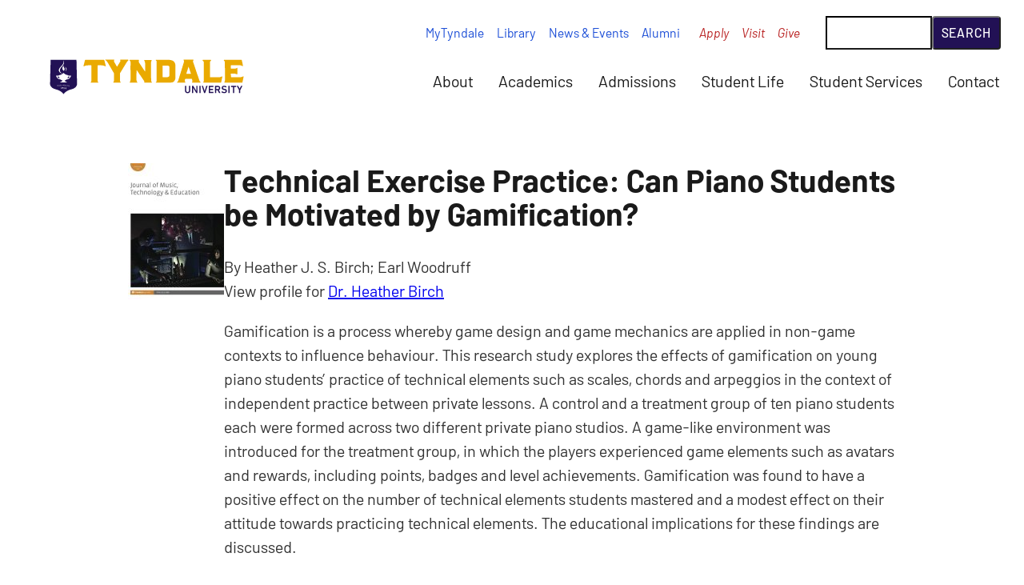

--- FILE ---
content_type: text/html; charset=UTF-8
request_url: https://www.tyndale.ca/publications/technical-exercise-practice-can-piano-students-be-motivated-by-gamification
body_size: 16667
content:
<!DOCTYPE html>
<html lang="en" dir="ltr">
	<head>
		<style>
			@font-face {
				font-family: "Barlow-fallback";
				size-adjust: 96.70000000000002%;
				ascent-override: 98%;
				src: local("Arial");
			}

			@font-face {
				font-family: "Barlow";
				src: url('/themes/custom/tyndale/fonts/woff2/Barlow-Regular.woff2') format('woff2'), url('/themes/custom/tyndale/fonts/woff/Barlow-Regular.woff') format('woff');
				font-weight: normal;
				font-style: normal;
			}

			@font-face {
				font-family: "Barlow";
				src: url('/themes/custom/tyndale/fonts/woff2/Barlow-Italic.woff2') format('woff2'), url('/themes/custom/tyndale/fonts/woff/Barlow-Italic.woff') format('woff');
				font-weight: normal;
				font-style: italic;
			}

			@font-face {
				font-family: "Barlow";
				src: url('/themes/custom/tyndale/fonts/woff2/Barlow-Medium.woff2') format('woff2'), url('/themes/custom/tyndale/fonts/woff/Barlow-Medium.woff') format('woff');
				font-weight: 500;
				font-style: normal;
			}

			@font-face {
				font-family: "Barlow";
				src: url('/themes/custom/tyndale/fonts/woff2/Barlow-MediumItalic.woff2') format('woff2'), url('/themes/custom/tyndale/fonts/woff/Barlow-MediumItalic.woff') format('woff');
				font-weight: 500;
				font-style: italic;
			}
			
			@font-face {
				font-family: "Barlow";
				src: url('/themes/custom/tyndale/fonts/woff2/Barlow-Bold.woff2') format('woff2'), url('/themes/custom/tyndale/fonts/woff/Barlow-Bold.woff') format('woff');
				font-weight: bold;
				font-style: normal;
			}

			@font-face {
				font-family: "Barlow";
				src: url('/themes/custom/tyndale/fonts/woff2/Barlow-BoldItalic.woff2') format('woff2'), url('/themes/custom/tyndale/fonts/woff/Barlow-BoldItalic.woff') format('woff');
				font-weight: bold;
				font-style: italic;
			}

			@font-face {
				font-family: "Barlow";
				src: url('/themes/custom/tyndale/fonts/woff2/Barlow-ExtraBold.woff2') format('woff2'), url('/themes/custom/tyndale/fonts/woff/Barlow-ExtraBold.woff') format('woff');
				font-weight: 800;
				font-style: normal;
			}

			@font-face {
				font-family: "Barlow";
				src: url('/themes/custom/tyndale/fonts/woff2/Barlow-ExtraBoldItalic.woff2') format('woff2'), url('/themes/custom/tyndale/fonts/woff/Barlow-ExtraBoldItalic.woff') format('woff');
				font-weight: 800;
				font-style: italic;
			}

			@font-face {
				font-family: "Crayonize";
				src: url('/themes/custom/tyndale/fonts/woff2/Crayonize-Bold.woff2') format('woff2'), url('/themes/custom/tyndale/fonts/woff/Crayonize-Bold.woff') format('woff');
				font-weight: 400;
				font-style: normal;
			}

			@font-face {
				font-family: "Crayonize";
				src: url('/themes/custom/tyndale/fonts/woff2/Crayonize-Bold.woff2') format('woff2'), url('/themes/custom/tyndale/fonts/woff/Crayonize-Bold.woff') format('woff');
				font-weight: bold;
				font-style: normal;
			}

			body {
				font-family: 'Barlow', 'Barlow-fallback', sans-serif;

			}
			// can stay in regular CSS
			.serif {
				font-family: Georgia, serif;
			}
		</style>
		<meta charset="utf-8" />
<meta name="description" content="Gamification is a process whereby game design and game mechanics are applied in non-game contexts to influence behaviour. This research study explores the effects of gamification on young piano students’ practice of technical elements such as scales, chords and arpeggios in the context of independent practice between private lessons. A control and a treatment group of ten piano students each were formed across two different private piano studios. A game-like environment was introduced for the treatment group, in which the players experienced game elements such as avatars and rewards, including points, badges and level achievements. Gamification was found to have a positive effect on the number of technical elements students mastered and a modest effect on their attitude towards practicing technical elements. The educational implications for these findings are discussed." />
<meta name="abstract" content="Gamification is a process whereby game design and game mechanics are applied in non-game contexts to influence behaviour. This research study explores the effects of gamification on young piano students’ practice of technical elements such as scales, chords and arpeggios in the context of independent practice between private lessons. A control and a treatment group of ten piano students each were formed across two different private piano studios. A game-like environment was introduced for the treatment group, in which the players experienced game elements such as avatars and rewards, including points, badges and level achievements. Gamification was found to have a positive effect on the number of technical elements students mastered and a modest effect on their attitude towards practicing technical elements. The educational implications for these findings are discussed." />
<link rel="canonical" href="https://www.tyndale.ca/publications/technical-exercise-practice-can-piano-students-be-motivated-by-gamification" />
<meta name="Generator" content="Drupal 10 (https://www.drupal.org)" />
<meta name="MobileOptimized" content="width" />
<meta name="HandheldFriendly" content="true" />
<meta name="viewport" content="width=device-width, initial-scale=1.0" />
<link rel="icon" href="/themes/custom/tyndale/favicon.ico" type="image/vnd.microsoft.icon" />

			<title>Technical Exercise Practice: Can Piano Students be Motivated by Gamification? | Tyndale University</title>
			<link rel="apple-touch-icon" sizes="180x180" href="/themes/custom/tyndale/img/apple-touch-icon.png">
			<link rel="icon" type="image/png" sizes="32x32" href="/themes/custom/tyndale/img/favicon-32x32.png">
			<link rel="icon" type="image/png" sizes="16x16" href="/themes/custom/tyndale/img/favicon-16x16.png">
			<link rel=“icon” type="image/x-icon" href="/favicon.ico">
			<link rel="manifest" href="/site.webmanifest">
			<link rel="mask-icon" href="/themes/custom/tyndale/img/safari-pinned-tab.svg" color="#5bbad5">
			<meta name="msapplication-TileColor" content="#ffffff">
			<meta name="theme-color" content="#ffffff">

			<link rel="stylesheet" media="all" href="/sites/default/files/css/css_hbPY5qMvb3Bs0cjayQhgpHfH3f-PfyNamJh91nvtY0M.css?delta=0&amp;language=en&amp;theme=tyndale&amp;include=eJwlykEKgDAMBMAPRfscj7JNQ0FTI0kF-3sL3uYwbC6p-HNDVxx4qZpVlZ1D0s-pDV28wU-KEV1aygihPq4CnU0tQxeO-ACN2B3Z" />
<link rel="stylesheet" media="all" href="/sites/default/files/css/css_Mn16WuJ_cXtrYqmDC8QY_HfzAFN744nyBrpYbYFWoVg.css?delta=1&amp;language=en&amp;theme=tyndale&amp;include=eJwlykEKgDAMBMAPRfscj7JNQ0FTI0kF-3sL3uYwbC6p-HNDVxx4qZpVlZ1D0s-pDV28wU-KEV1aygihPq4CnU0tQxeO-ACN2B3Z" />
<link rel="stylesheet" media="print" href="/sites/default/files/css/css_sS2IfxVKyn3iaocfkDlJl97ytZKQjYm4sUCNYyEUR3A.css?delta=2&amp;language=en&amp;theme=tyndale&amp;include=eJwlykEKgDAMBMAPRfscj7JNQ0FTI0kF-3sL3uYwbC6p-HNDVxx4qZpVlZ1D0s-pDV28wU-KEV1aygihPq4CnU0tQxeO-ACN2B3Z" />

			<script type="application/json" data-drupal-selector="drupal-settings-json">{"path":{"baseUrl":"\/","pathPrefix":"","currentPath":"node\/3643","currentPathIsAdmin":false,"isFront":false,"currentLanguage":"en"},"pluralDelimiter":"\u0003","suppressDeprecationErrors":true,"gtag":{"tagId":"G-RSNPHEPEFR","consentMode":false,"otherIds":[],"events":[],"additionalConfigInfo":[]},"ajaxPageState":{"libraries":"eJxdjEEKgDAMBD9UzXM8yraGQE0tNDlYX29BvXhZZmdhU8PVWYTSC0FqFeU1GdODgxY4t4K2f6tDSEb8-4yMM1g350IRxsH7sUHHl9YInZLZX2W7AZWXM1M","theme":"tyndale","theme_token":null},"ajaxTrustedUrl":{"\/search\/google":true},"googlePSE":{"language":"en","displayWatermark":1},"user":{"uid":0,"permissionsHash":"0e3c284318e088e9a3157ba7c26ce23f6a7a25d8e562668944167495adf8b473"}}</script>
<script src="/core/misc/drupalSettingsLoader.js?v=10.6.1"></script>
<script src="https://script.crazyegg.com/pages/scripts/0022/0286.js" async></script>
<script src="/modules/contrib/google_tag/js/gtag.js?t980j1"></script>

		</head>

				<body>
										<a href="#main-content" class="skip-link">
						Skip to main content
					</a>
					
					  <div class="dialog-off-canvas-main-canvas" data-off-canvas-main-canvas>
    



	
	<header role="banner" class="site-header"> 
	

	<!-- Site Logo -->
					<div class="site-logo"> <a href="/" rel="home">
			<img src="/themes/custom/tyndale/logo.svg" alt="Go to Tyndale University home page"/>
		</a>
	</div>



	<!-- Menu Toggle Button -->
		<button
		class="site-menu__toggle is-hidden"> <!-- add is-active -->
		<span class="site-menu__hamburger">
			<span class="line"></span>
			<span class="line"></span>
			<span class="line"></span>
		</span>
		<span class="site-menu__toggle-label uppercase">Site Menu &amp; Search</span>
	</button>

	<!-- Primary Menu, Secondary Menu, Search Form -->
	<div class="site-menu__wrapper">

		<!-- Search Form -->
				<div  class="search-block-form google-cse site-search" data-drupal-selector="search-block-form" id="block-tyndale-search-form-wide" role="search">
			<form action="/search/google" method="get" id="search-block-form" accept-charset="UTF-8">
  <div class="js-form-item form-item js-form-type-search form-item-keys js-form-item-keys form-no-label">
      <label for="edit-keys" class="visually-hidden">Search</label>
        <input title="Enter the terms you wish to search for." data-drupal-selector="edit-keys" type="search" id="edit-keys" name="keys" value="" size="42" maxlength="128" class="form-search" />

        </div>
<div data-drupal-selector="edit-actions" class="form-actions js-form-wrapper form-wrapper" id="edit-actions"><input data-drupal-selector="edit-submit" type="submit" id="edit-submit" value="Search" class="button js-form-submit form-submit" />
</div>

</form>

	</div>



		<!-- Main navigation, using drupal menu -->
		
<nav
	role="navigation" aria-label="Primary" class="site-menu site-menu__primary">


				
							<ul class="site-menu__primary-list" id="siteMenuPrimary" aria-label="Primary Navigation Links">
              <li class="site-menu__item first hasChildren ">
        <a href="/about" data-drupal-link-system-path="node/1">About</a>
                      				      <ul class="menu-child__list">
              <li class="site-menu__item first  ">
        <a href="/about/accreditation" data-drupal-link-system-path="node/3783">Accreditation</a>
                </li>
          <li class="site-menu__item  ">
        <a href="/about/leadership" data-drupal-link-system-path="node/4167">Tyndale Leadership</a>
                </li>
          <li class="site-menu__item  ">
        <a href="/about/history" data-drupal-link-system-path="node/4169">Our History</a>
                </li>
          <li class="site-menu__item  ">
        <a href="/about/location" data-drupal-link-system-path="node/4168">Our Location</a>
                </li>
          <li class="site-menu__item  ">
        <a href="https://www2.tyndale.ca/where">Campus Maps</a>
                </li>
          <li class="site-menu__item  ">
        <a href="/about/mission-statement-of-faith" data-drupal-link-system-path="node/4159">Mission &amp; Statement of Faith</a>
                </li>
          <li class="site-menu__item  ">
        <a href="/open-learning" data-drupal-link-system-path="node/4225">Open Learning Centre</a>
                </li>
          <li class="site-menu__item  ">
        <a href="/podcasts" data-drupal-link-system-path="node/3776">Podcasts</a>
                </li>
          <li class="site-menu__item  ">
        <a href="https://www2.tyndale.ca/conference-event-services">Conference &amp; Event Services</a>
                </li>
          <li class="site-menu__item last  ">
        <a href="/employment" data-drupal-link-system-path="node/6235">Employment</a>
                </li>
        </ul>
  
                </li>
          <li class="site-menu__item hasChildren ">
        <a href="/academics" data-drupal-link-system-path="node/4217">Academics</a>
                      				      <ul class="menu-child__list">
              <li class="site-menu__item first  ">
        <a href="/academics/degrees-programs" data-drupal-link-system-path="node/4221">Degrees &amp; Programs</a>
                </li>
          <li class="site-menu__item  ">
        <a href="/academics/undergraduate" data-drupal-link-system-path="node/4222">Undergraduate Studies</a>
                </li>
          <li class="site-menu__item  ">
        <a href="/education" data-drupal-link-system-path="node/7381">Department of Education</a>
                </li>
          <li class="site-menu__item  ">
        <a href="/graduate/programs" data-drupal-link-system-path="node/6150">Master of Arts Programs</a>
                </li>
          <li class="site-menu__item  ">
        <a href="/seminary" data-drupal-link-system-path="node/4223">Seminary</a>
                </li>
          <li class="site-menu__item  ">
        <a href="/faculty" data-drupal-link-system-path="node/1408">Faculty</a>
                </li>
          <li class="site-menu__item last  ">
        <a href="https://www2.tyndale.ca/registrar">Office of the Registrar</a>
                </li>
        </ul>
  
                </li>
          <li class="site-menu__item hasChildren ">
        <a href="/admissions" data-drupal-link-system-path="node/4218">Admissions</a>
                      				      <ul class="menu-child__list">
              <li class="site-menu__item first  ">
        <a href="https://www2.tyndale.ca/admissions/undergraduate">Undergraduate Admissions</a>
                </li>
          <li class="site-menu__item  ">
        <a href="/education/bachelor-of-education" data-drupal-link-system-path="node/6205">Bachelor of Education Admissions</a>
                </li>
          <li class="site-menu__item  ">
        <a href="/seminary/admissions" data-drupal-link-system-path="node/6258">Seminary Admissions</a>
                </li>
          <li class="site-menu__item  ">
        <a href="https://www2.tyndale.ca/seminary/dmin">DMin Admissions</a>
                </li>
          <li class="site-menu__item  ">
        <a href="/admissions/accepted-students" data-drupal-link-system-path="node/4224">Accepted Students</a>
                </li>
          <li class="site-menu__item  ">
        <a href="https://www2.tyndale.ca/admissions/counsellors">Admissions Counsellors</a>
                </li>
          <li class="site-menu__item last  ">
        <a href="https://www2.tyndale.ca/financial-aid-services#main-content">Tuition &amp; Financial Aid</a>
                </li>
        </ul>
  
                </li>
          <li class="site-menu__item hasChildren ">
        <a href="/student-life" data-drupal-link-system-path="node/4219">Student Life</a>
                      				      <ul class="menu-child__list">
              <li class="site-menu__item first  ">
        <a href="/residence" data-drupal-link-system-path="node/6092">Residence</a>
                </li>
          <li class="site-menu__item  ">
        <a href="/athletics" data-drupal-link-system-path="node/7547">Fitness &amp; Athletics</a>
                </li>
          <li class="site-menu__item  ">
        <a href="/student-life/worship-chapel" data-drupal-link-system-path="node/5881">Worship &amp; Chapel</a>
                </li>
          <li class="site-menu__item last  ">
        <a href="/student-life/tyndale-house-system" data-drupal-link-system-path="node/6136">Tyndale House System</a>
                </li>
        </ul>
  
                </li>
          <li class="site-menu__item hasChildren ">
        <a href="/students" data-drupal-link-system-path="node/4220">Student Services</a>
                      				      <ul class="menu-child__list">
              <li class="site-menu__item first  ">
        <a href="https://classes.tyndale.ca">Online Classes</a>
                </li>
          <li class="site-menu__item  ">
        <a href="/academic-excellence" data-drupal-link-system-path="node/6145">Centre for Academic Excellence </a>
                </li>
          <li class="site-menu__item  ">
        <a href="https://www2.tyndale.ca/accessibility-services">Accessibility Services</a>
                </li>
          <li class="site-menu__item  ">
        <a href="https://www2.tyndale.ca/academic-integrity">Academic Integrity</a>
                </li>
          <li class="site-menu__item  ">
        <a href="https://www2.tyndale.ca/financial-aid-services#main-content">Fees &amp; Financial Aid</a>
                </li>
          <li class="site-menu__item  ">
        <a href="https://www2.tyndale.ca/wellness">Tyndale Wellness Centre</a>
                </li>
          <li class="site-menu__item  ">
        <a href="/healthcare" data-drupal-link-system-path="node/3930">Extended Healthcare Benefits</a>
                </li>
          <li class="site-menu__item  ">
        <a href="/library" data-drupal-link-system-path="node/7572">Library</a>
                </li>
          <li class="site-menu__item  ">
        <a href="https://www2.tyndale.ca/it">IT &amp; Computer Help</a>
                </li>
          <li class="site-menu__item last  ">
        <a href="https://christiancareerscanada.com/">Christian Careers Canada</a>
                </li>
        </ul>
  
                </li>
          <li class="site-menu__item last  ">
        <a href="/contact" data-drupal-link-system-path="node/4203">Contact</a>
                </li>
        </ul>
  


	</nav>


		<!-- Hard coded menu, not using drupal menus -->
			<nav role="navigation" aria-label="Secondary" class="site-menu site-menu__secondary"> <ul class="site-menu__quicklinks">
				<li>
					<a href="https://mytyndale.ca/">MyTyndale</a>
				</li>
				<li>
					<a href="/library">Library</a>
				</li>
				<li>
					<a href="/news-events">News &amp; Events</a>
				</li>
				<li>
					<a href="/alumni">Alumni</a>
				</li>
			</ul>
			<ul class="site-menu__cta">
				<li>
					<a href="/apply">Apply</a>
				</li>
				<li>
					<a href="/visit">Visit</a>
				</li>
				<li>
					<a href="/give">Give</a>
				</li>
			</ul>
		</nav>
	</div>


</header>

  <div>
    <div data-drupal-messages-fallback class="hidden"></div>

  </div>




<main
	role="main" id="main-content">
		
	  <div>
    <div id="block-tyndale-page-title">
  
    
      
  <h1>
<span>Technical Exercise Practice: Can Piano Students be Motivated by Gamification?</span>
</h1>


  </div>
<div id="block-tyndale-content">
  
    
      
<div class="wrapper-60 pt-xl">
	<div class="pub">
					  <img loading="lazy" src="/sites/default/files/styles/publication_image/public/publications/journal-music-tech-ed.jpg?itok=Je1jKnmi" width="120" height="170" alt="" />



				<div class="pub__content">
			<div class="mb-s">
				<h1 class="fs-3 fw-700 mb-m">
<span>Technical Exercise Practice: Can Piano Students be Motivated by Gamification?</span>
</h1>
				<p>By&nbsp;Heather J. S. Birch; Earl Woodruff</p>
				<div class="pub__authors">View profile for
					<a href="/faculty/heather-birch" hreflang="en">Dr. Heather Birch</a>
				</div>
			</div>
			<div class="flow-s">
				<p>Gamification is a process whereby game design and game mechanics are applied in non-game contexts to influence behaviour. This research study explores the effects of gamification on young piano students’ practice of technical elements such as scales, chords and arpeggios in the context of independent practice between private lessons. A control and a treatment group of ten piano students each were formed across two different private piano studios. A game-like environment was introduced for the treatment group, in which the players experienced game elements such as avatars and rewards, including points, badges and level achievements. Gamification was found to have a positive effect on the number of technical elements students mastered and a modest effect on their attitude towards practicing technical elements. The educational implications for these findings are discussed.</p>

									<a class="inline-block" href="https://doi.org/10.1386/jmte.10.1.31_1" target="_blank">Read or Buy Online</a>
							</div>
			<div class="pub__info">
									<p class="icon-text | fw-700 mb-s">
						<svg xmlns="http://www.w3.org/2000/svg" width="20" height="20" viewbox="0 0 24 24" fill="none" stroke="currentColor" stroke-width="2.5" stroke-linecap="round" stroke-linejoin="round" class="lucide lucide-badge-check">
							<path d="M3.85 8.62a4 4 0 0 1 4.78-4.77 4 4 0 0 1 6.74 0 4 4 0 0 1 4.78 4.78 4 4 0 0 1 0 6.74 4 4 0 0 1-4.77 4.78 4 4 0 0 1-6.75 0 4 4 0 0 1-4.78-4.77 4 4 0 0 1 0-6.76Z"/>
							<path d="m9 12 2 2 4-4"/>
						</svg>
						<span class="fw-500">Peer Reviewed
							Article</span>
					</p>
																	<p>
						<span class="fw-700">Issue #:</span>&nbsp;1</p>
													<p>
						<span class="fw-700">Pages:</span>&nbsp;31-50</p>
													<p>
						<span class="fw-700">Volume #:</span>&nbsp;10</p>
													<p>
						<span class="fw-700">Article in:</span>
						Journal of Music, Technology, and Education</p>
													<p>
						<span class="fw-700">Published in:</span>
						2017</p>
													<p>
						<span class="fw-700">Publisher:</span>
						<a href="https://www.ingentaconnect.com/content/intellect">Intellect</a></p>
							</div>
			<div class="text-right">
				<a href="/publications/">View all Faculty Publications &rarr;</a>
			</div>
		</div>
	</div>
</div>
<style type="text/css">
	.contextual-region > h1 {
		display: none;
	}
	#block-tyndale-page-title > h1 {
		display: none;
	}
</style>

  </div>

  </div>

	

</main>

	<footer role=" contentinfo">
		  <div>
    <div id="block-footer">
  
    
      
  <div class="field field--name-body field--type-text-with-summary field--label-hidden field__items">
        <div class="field__item"><div class="site-footer fs--1">
    <div class="site-footer__audience site-footer__column">
        <h2 class="site-footer__header">Information For</h2>
        <ul>
          <li><a href="/students">Current Students</a></li>
          <li><a href="/admissions">Future Students</a></li>
          <li><a href="https://www2.tyndale.ca/international-students">International Students</a></li>
          <li><a href="https://www2.tyndale.ca/admissions/undergraduate/guidance-counsellors">Guidance Counsellors</a></li>
          <li><a href="/alumni">Alumni</a></li>
          <li><a href="https://www2.tyndale.ca/give">Supporters</a></li>
          <li><a href="/employees">Employees</a></li>
        </ul>
    </div>
    <div class="site-footer__quicklinks site-footer__column">
        <h2 class="site-footer__header">Quick Links</h2>
        <ul>
          <li><a href="/apply">Apply</a></li>
          <li><a href="/visit">Visit Tyndale</a></li>
          <li><a href="/academics/degrees-programs">Degrees &amp; Programs</a></li>
          <li><a href="https://www2.tyndale.ca/registrar/important-dates">Academic Dates</a></li>
          <li><a href="/courses">Course Descriptions</a></li>
          <li><a href="https://www2.tyndale.ca/financial-aid-services">Financial Aid &amp; Services</a></li>
          <li><a href="https://www2.tyndale.ca/conference-event-services">Conference &amp; Event Services</a></li>
          <li><a href="/news">News &amp; Articles</a></li>
          <li><a href="/events">Upcoming Events</a></li>
          <li><a href="/weather">Weather Notifications</a></li>
        </ul>
    </div>
    <div class="site-footer__centres site-footer__column">
        <h2 class="site-footer__header">Centres</h2>
        <ul>
          <li><a href="https://www2.tyndale.ca/cre">Centre for Redemptive Entrepreneurship</a></li>
          <li><a href="https://www2.tyndale.ca/htc">Hudson Taylor Centre</a></li>
          <li><a href="/grief-loss">Tyndale Centre for Grief and Loss</a></li>
          <li><a href="https://www2.tyndale.ca/tcpi">Tyndale Centre for Pastoral Imagination</a></li>
          <li><a href="https://www2.tyndale.ca/tim">Tyndale Intercultural Ministries (TIM) Centre</a></li>
          <li><a href="/leadership">Tyndale Leadership Centre</a></li>
          <li><a href="https://www2.tyndale.ca/tsfc">Tyndale Spiritual Formation Centre</a></li>
          <li><a href="https://www2.tyndale.ca/wellness">Tyndale Wellness Centre</a></li>
      </ul>
    </div>
    <div class="site-footer__contact site-footer__column flow">
        <div class="site-footer__logo">
          <a href="/">
          <svg aria-hidden="true" focusable="false" height="114.67" viewBox="0 0 611.64 114.67" width="611.64"style="display: block; max-width:100%; height: auto;" xmlns="http://www.w3.org/2000/svg"><path d="M172 21.4s-4.29-17.33-4.59-18.1c-.63-1.63-1.6-1.41-2.67-1.46h-56.69c-1.08 0-2-.17-2.68 1.46-.3.77-4.65 18.1-4.65 18.1a1 1 0 00.61 1.14 1.16 1.16 0 001.16-.11c.6-.34 4.76-1.9 4.76-1.9 2.45-.83 6.61-1.07 9.6-1.07h8.25c1.26 0 1.16 1 1.16 1.18v46.45a11.74 11.74 0 01-1 4.64c-.5.83-1.5 1.49-1.5 2.49 0 .5.41 1.25.91 1.25h22.59a3 3 0 00.85-1.58c0-.84-2.19-2.18-2.35-3.84-.17-1.16-.14-49.22-.14-49.22a1.38 1.38 0 01.49-.92 2.27 2.27 0 011.28-.45h8.45c3 0 7.14.24 9.59 1.07 0 0 4.15 1.56 4.75 1.9a1.16 1.16 0 001.16.11 1 1 0 00.66-1.14m71.72-16.97v-.82a2 2 0 00-.51-1.67c-2.56 0-14.85-.33-17.41-.33h-2.73c-1.37 0-5.47-.49-5.47 1.66 0 1.16.86 1.83.86 2.65a7.09 7.09 0 01-1.2 2.82l-8.54 13.93-.72 1.16h-.34s-.86-.82-1-1a18.17 18.17 0 00-1.2-1.83l-6.83-11.6a8.3 8.3 0 01-1-3.49c0-1.32 1.19-2 1.19-3.14a1.26 1.26 0 00-1-1.17h-27.33s-.52.51-.52.67v.5c0 .33 0 .66.52.83a6.61 6.61 0 013.41 2.15c.17.33 1.88 2.49 2.22 3 .34.33 1.19 1.66 1.37 1.82l19.41 33.16a9.3 9.3 0 011.16 3v8c0 5.31 0 9.62-.33 14.76a9.76 9.76 0 01-.83 2.32c-.33.83-1.16 1.16-1.16 2.16 0 .33 0 1.49.49 1.49h22.22c.33 0 .5-.83.5-1.16 0-1.49-1.49-2.33-1.66-4-.16-1.49-.5-5.48-.5-5.64V45.55l22.66-37c.17 0 .69-.66.86-.82l3.41-3.32m72.38 14.95c-.16-1.66-.16-3.32-.16-5a26.71 26.71 0 01.66-7.29c0-.17.16-.34.16-.5.34-.67 1.5-2 1.5-3 0-.67-.34-1.67-1.16-1.67h-22.39s-.49.34-.49.5v1a17.84 17.84 0 013 8.29c0 2.82.33 15.75.33 18.4V34c0 1.49 0 3.64-.16 5.14h-.17l-.82-.83a9.35 9.35 0 01-1.33-1.83L278.3 11.06a12.94 12.94 0 01-1.3-2.65 3.57 3.57 0 01-.16-1.82c0-1.33.66-2.32.66-3.65 0-.5-.16-1.33-.83-1.33h-28a1.11 1.11 0 00-1 1.17c0 1.32 1.5 2.15 2.16 3.32a6.36 6.36 0 01.83 3.14v3.15c0 4-.17 8-.17 12.11 0 10.11.17 20.23.17 30.34v10.28l-.83 5.14c0 1-1.16 2.32-1.82 3v.67c0 .66.33 1.49 1.16 1.49h22.55c.66 0 .66-.5.66-1.16v-.33c-1-1.66-2.16-3.32-2.49-5.14-.16-1-.66-5.48-.66-6.47v-4.5L270 36.1l.16-1.16a22.38 22.38 0 012.66 3.15l20.89 31.17c0 .17.83 1.49 1 2.16a.89.89 0 01.34.83c0 .66-.67 1-.67 1.66a1.68 1.68 0 001.82 1.49h22.06c.49 0 .66-.5.66-1.16 0-1.49-2.49-2.82-2.49-5.14zM394 59.15V21c0-.49-.16-2.81-.16-3.48-1.33-8.12-5.8-13.43-13.77-14.92a56.76 56.76 0 00-7.13-1h-41.41c-.17 0-.33.67-.33.83 0 1.5 2.82 2.66 2.82 4.15v62.85c0 2.48-3.15 4.64-3.15 5.31 0 .16.16.66.49.66h37.31l11.94-.66a11 11 0 004.64-.83c5.47-2 8.79-9.29 8.79-14.76M375 52.35c0 4.15-4.81 5.31-8.13 5.31h-13.1c-1.13.12-.83-1.89-.83-4 0 0 .05-29.11.05-31.84-.06-.88.28-1.49 1.11-1.49h14.59c3 0 6 1.49 6.29 4.15v27.85M474.64 74c0-.33-.18-.49-.54-.83a28.37 28.37 0 01-2-2.41 15.52 15.52 0 01-.72-1.49c-.18 0-.36-.66-.36-.66l-20.5-60.86v-.33c0-1.82 1.62-2.82 1.62-4.48 0-.5-.18-1.66-1.08-1.66h-30.42v.84c0 1.65 1.08 2.81 1.08 4.47a14.88 14.88 0 01-.54 3.81L403 70.1c-.54 2-3.6 2.81-3.6 4.47 0 .17 0 .83.54.83h25a1.13 1.13 0 001.06-1.16c0-1.66-1.62-3-1.62-4.64 0-.83.18-6.31 2-6.31h20s.54 0 .54.17a.64.64 0 01.36.17l1.26 5.3a7.73 7.73 0 010 2.65c-.29.8-1.08 1.75-1.08 2.58v.5c.46.86 1.44.83 2.16.83h23.04c1.48 0 2-.81 2-1.48m-32.7-27.22h-11.87a1.06 1.06 0 01-1.16-1.45l6.43-20.23c.48-1.45.95 0 .95 0l6.8 20.23c.48 1.45-1.17 1.45-1.17 1.45m101.8 9.88c.1-.59-.23-1.8-1.78-1.24a45.28 45.28 0 01-4.66 1.83c-2.41.81-6.57.84-9.55.84h-22.12c-.67 0-1.21-.44-1.21-2.49V8.24c.16-2.32 3.15-2.81 3.15-3.81V2.77a1.23 1.23 0 00-1-1h-24.68c-1 0-1.16 1-1.16 1.66 0 2.16 3.65 2.32 3.65 4.8v63c0 .83-1.43 1.33-1.43 2.32 0 2 4 2 5 2h1c7.63-.16 41.2 0 49.55 0a1.94 1.94 0 001.71-1.41zm67.89-.36a1 1 0 00-.63-1.11 1.24 1.24 0 00-1.15.11c-.59.34-4.67 1.84-4.67 1.84-2.41.81-6.56.83-9.55.83h-23.1c-.67 0-1.06-1-1.06-1.83-.16-2.65-.33-4.48-.33-7V46.6l.33-.33h11.94a25.82 25.82 0 013.15.66c.5.33 2.82 1.16 3.32 1.49h.83c.82 0 1-.16 1.49-.83v-1.16c0-6-.17-10.4-.17-16.37 0-1 0-2.33-1.32-2.33s-2.16 1.66-3.49 2c-1.15.17-6.63.5-7.78.67h-7.47c-.33-.17-.66-.92-.83-1.09 0-.66-.16-3.15-.16-3.65 0-.16-.16-1.82-.16-2.31 0-.33.16-2 .16-2.33 0-.16-.07-1.61.42-1.61l1.42-.29 1.77-.05h19c3 0 7.14 0 9.55.84 0 0 4.09 1.5 4.67 1.83a1.21 1.21 0 001.15.11 1 1 0 00.67-1.1S606.19 4 605.92 3.25c-.55-1.58-1.53-1.36-2.6-1.41h-53.21c-.66.16-1.39.46-1.39 1.13 0 2.15 3 2.82 3.15 5.47 0 7.46.5 41.59.5 49.05v5.14c0 1-.17 4.81-.17 5.64-.16.83-.33 1.82-.49 2.48-.67 1.33-1.33 2-1.33 3.32 0 1.16 3 1.42 3.65 1.42h51.3c1.07 0 2 .17 2.6-1.41.26-.75 3.7-17.8 3.7-17.8M425.16 103V88.75a.32.32 0 01.34-.34h4.31a.32.32 0 01.34.34v14.41c0 2.76 1.53 4.32 3.88 4.32s3.84-1.56 3.84-4.32V88.75a.33.33 0 01.34-.34h4.32a.33.33 0 01.34.34V103c0 5.74-3.67 8.87-8.84 8.87s-8.87-3.1-8.87-8.87zm22.71-14.25a.32.32 0 01.34-.34h4.08a.63.63 0 01.58.34L461 103.3h.17V88.75a.32.32 0 01.34-.34h3.84a.33.33 0 01.34.34v22.44a.33.33 0 01-.34.34h-4.05a.6.6 0 01-.58-.34l-8.19-14.52h-.17v14.52a.33.33 0 01-.34.34h-3.84a.32.32 0 01-.34-.34zm22.95 0a.33.33 0 01.34-.34h4.32a.33.33 0 01.34.34v22.44a.33.33 0 01-.34.34h-4.32a.33.33 0 01-.34-.34zm16.05 22.78a.45.45 0 01-.45-.34l-7.34-22.41c-.07-.23.07-.37.31-.37h4.42a.41.41 0 01.44.34l4.62 15.16h.1l4.49-15.16a.41.41 0 01.44-.34h4.39a.26.26 0 01.27.37l-7.34 22.41a.44.44 0 01-.41.34zm14.96-22.78a.32.32 0 01.34-.34H517a.33.33 0 01.34.34v3.64a.33.33 0 01-.34.34h-10a.18.18 0 00-.21.2v4.59a.19.19 0 00.21.21h8.29a.32.32 0 01.34.34v3.6a.32.32 0 01-.34.34H507a.18.18 0 00-.21.2V107a.18.18 0 00.21.2h10a.33.33 0 01.34.34v3.64a.33.33 0 01-.34.34h-14.83a.32.32 0 01-.34-.34zm32.77 22.78a.45.45 0 01-.51-.34l-4-8.47H527c-.14 0-.2.07-.2.21v8.26a.33.33 0 01-.35.34h-4.31a.32.32 0 01-.34-.34V88.75a.32.32 0 01.34-.34h9.21c4.73 0 7.85 3 7.85 7.17a6.77 6.77 0 01-4.11 6.43l4.56 9.11a.26.26 0 01-.24.41zm-.37-16a2.81 2.81 0 00-3.13-2.85H527a.18.18 0 00-.2.2v5.34c0 .14.06.2.2.2h4.08a2.82 2.82 0 003.15-2.84zm7.77 13.21a.43.43 0 010-.58l2.58-3a.35.35 0 01.51 0 9.86 9.86 0 006.06 2.38c2.41 0 3.77-1.12 3.77-2.75 0-1.36-.82-2.21-3.57-2.59l-1.22-.17c-4.7-.64-7.32-2.85-7.32-6.93 0-4.25 3.2-7.07 8.2-7.07a13.11 13.11 0 017.85 2.41c.21.14.24.27.07.51l-2.07 3.09a.35.35 0 01-.48.11 9.53 9.53 0 00-5.38-1.76c-2 0-3.1 1-3.1 2.51s1 2.18 3.61 2.55l1.22.17c4.76.65 7.28 2.83 7.28 7s-3.1 7.27-9.08 7.27a13.69 13.69 0 01-8.93-3.15zm21.71-19.99a.32.32 0 01.33-.34h4.32a.32.32 0 01.34.34v22.44a.32.32 0 01-.34.34H564a.32.32 0 01-.33-.34zm14.85 22.78a.33.33 0 01-.34-.34V93.07a.18.18 0 00-.2-.21h-5.85a.32.32 0 01-.34-.34v-3.77a.33.33 0 01.34-.34h17.1a.32.32 0 01.34.34v3.77a.32.32 0 01-.34.34h-5.85a.18.18 0 00-.2.21v18.12a.33.33 0 01-.34.34zm19.44 0a.33.33 0 01-.34-.34v-8.87l-6.83-13.57a.23.23 0 01.23-.34h4.42a.5.5 0 01.51.34l4.19 8.43h.1l4.18-8.43a.5.5 0 01.51-.34h4.28c.24 0 .34.17.24.34l-6.83 13.57v8.87a.33.33 0 01-.34.34zM89.59 80.81L87.7 0H1.89L0 80.81s-.06 12.93 18.45 17.41c20.09 4.87 26.34 16.45 26.34 16.45s6.26-11.58 26.36-16.45c18.5-4.48 18.44-17.41 18.44-17.41" fill="#fff"></path><path d="M39.28 95.9l-.28-.05a1.1 1.1 0 01-.3-.07.36.36 0 01-.16-.14.42.42 0 010-.22v-3.08h-.61l-.16.18a1.71 1.71 0 01-.24.21 2.16 2.16 0 01-.37.16 2.06 2.06 0 01-.53.07h-.19v.33h.88v2.22a.41.41 0 01-.06.23.4.4 0 01-.16.12h-.65v.26h2.89zm4.38-1.9a2.28 2.28 0 00-1-.6 1.73 1.73 0 00.8-.43.91.91 0 00.28-.67 1.06 1.06 0 00-.5-.87 2.21 2.21 0 00-1.24-.38 2.4 2.4 0 00-1.39.4 1.16 1.16 0 00-.55 1 1.27 1.27 0 00.25.77 2 2 0 00.76.58 1.84 1.84 0 00-.92.44 1 1 0 00-.29.74 1.12 1.12 0 00.55 1 2.47 2.47 0 001.43.37 2.5 2.5 0 001.57-.44 1.31 1.31 0 00.59-1.14 1.19 1.19 0 00-.3-.8m-1.11-1.15a1.58 1.58 0 01-.11.43L42 93a2.06 2.06 0 01-.41-.23.78.78 0 01-.34-.66.79.79 0 01.2-.55.66.66 0 01.5-.21.57.57 0 01.5.25 1.07 1.07 0 01.18.65 3.28 3.28 0 010 .56m0 2.93a.85.85 0 01-.64.23.82.82 0 01-.66-.29 1.21 1.21 0 01-.25-.8 1.85 1.85 0 01.09-.58 1.42 1.42 0 01.2-.41l.58.27a4.49 4.49 0 01.5.26 1 1 0 01.3.29.73.73 0 01.11.41.88.88 0 01-.23.62m5.5-2.9a1.89 1.89 0 00-1.46-.57 2 2 0 00-1.41.49 1.53 1.53 0 00-.64 1.24 1.69 1.69 0 00.11.64 1.44 1.44 0 00.3.51 1.36 1.36 0 00.46.32 1.31 1.31 0 00.56.12 2.57 2.57 0 00.65-.08 1.68 1.68 0 00.6-.36 3.2 3.2 0 01-.15.61 1.82 1.82 0 01-.29.55 1.79 1.79 0 01-.46.45 2.46 2.46 0 01-.71.32l-.38.06.09.35a4.14 4.14 0 002.35-1 2.74 2.74 0 00.86-2.08 2.1 2.1 0 00-.55-1.54m-.73 1.84v.06a.83.83 0 01-.33.3.75.75 0 01-.37.08.59.59 0 01-.52-.33 1.75 1.75 0 01-.2-.89 2 2 0 01.2-1 .56.56 0 01.5-.34c.22 0 .39.15.53.45a3.25 3.25 0 01.2 1.28v.37zm6.05.7h-.75V92.3h-1l-2.51 3.19v.64h2.32v1.32h1.17v-1.32h.75zm-3.7 0l1.78-2.25v2.25zM25.65 85.9a.9.9 0 00-.57 1 1.8 1.8 0 00.39 1 .53.53 0 00.53.1.57.57 0 00.39-.33 1.4 1.4 0 00-.1-1.11 1.71 1.71 0 00-.65-.69m-.95-.56a.77.77 0 01-.26-.29.48.48 0 01.13-.62c.22-.25.86-.27.94-.27a1.24 1.24 0 01.58.15c.13.11.21.27.1.4s-.36.09-.57 0-.27-.2-.46-.21a.46.46 0 00-.49.21.3.3 0 00.14.42 4.38 4.38 0 00.9.39 2.24 2.24 0 01.84.52 1.43 1.43 0 01.17 1.77 1.51 1.51 0 01-.47.44 1.11 1.11 0 01-.76.11 1.26 1.26 0 01-.88-1.66 1.8 1.8 0 01.84-.87z" fill="#231f20"></path><path d="M25.65 85.9a.91.91 0 00-.58 1 1.75 1.75 0 00.39 1 .59.59 0 00.56.18.58.58 0 00.39-.34 1.38 1.38 0 00-.09-1.12 1.76 1.76 0 00-.67-.7m-1-.57a.82.82 0 01-.27-.29.5.5 0 01.14-.64 1.7 1.7 0 011-.27 1.17 1.17 0 01.59.16c.14.1.22.26.1.39s-.37.1-.58-.05a.88.88 0 00-.47-.21.49.49 0 00-.5.22.32.32 0 00.14.43 4.65 4.65 0 00.92.39 2.35 2.35 0 01.86.52 1.46 1.46 0 01.18 1.8 1.62 1.62 0 01-.49.45 1.16 1.16 0 01-.78.11 1.26 1.26 0 01-.72-.48 1.23 1.23 0 01-.17-1.2 1.78 1.78 0 01.85-.88zm4.78 1.79a2.08 2.08 0 00-.43-1.85.62.62 0 00-1.06.28 2.16 2.16 0 00.38 1.65.62.62 0 001.11-.08m-1.8-1.66a1.19 1.19 0 011.57-.43 1.5 1.5 0 01.49 2.25 1.22 1.22 0 01-1.38.4 1.57 1.57 0 01-.68-2.22" fill="#231f20"></path><path d="M29.44 87.16a2.1 2.1 0 00-.44-1.89.63.63 0 00-1.09.29 2.17 2.17 0 00.39 1.68.64.64 0 001.13-.08m-1.83-1.69a1.22 1.22 0 011.6-.45 1.53 1.53 0 01.5 2.3 1.25 1.25 0 01-1.4.41 1.59 1.59 0 01-.7-2.26m2.91-.08a2.53 2.53 0 01.17-.62.53.53 0 01.44-.26.48.48 0 01.44.29 13 13 0 01.27 1.48.92.92 0 00.28.61.41.41 0 00.58.06.83.83 0 00.29-.52 2.33 2.33 0 000-1.19 1.09 1.09 0 00-.69-.78v-.09a1.42 1.42 0 011.16 1.08 2 2 0 010 1 1.1 1.1 0 01-.57.65 1.25 1.25 0 01-.78.11.65.65 0 01-.43-.3 1.16 1.16 0 01-.27-.68 6.06 6.06 0 00-.21-1.23c-.06-.1-.2-.15-.35 0s-.1.17-.16.34z" fill="#231f20"></path><path d="M30.47 85.38a2.05 2.05 0 01.17-.63.57.57 0 01.45-.28.51.51 0 01.46.31 12.9 12.9 0 01.27 1.5.93.93 0 00.29.63.42.42 0 00.59.06.83.83 0 00.29-.53 2.42 2.42 0 000-1.22 1.12 1.12 0 00-.7-.79v-.1a1.42 1.42 0 011.18 1.11 1.84 1.84 0 010 1.07 1.1 1.1 0 01-.58.67 1.28 1.28 0 01-.79.11.75.75 0 01-.5-.29 1.23 1.23 0 01-.27-.69 6.28 6.28 0 00-.21-1.31c-.07-.1-.21-.15-.37 0s-.1.18-.16.35zm3.7-1.53a2.13 2.13 0 01.1-.64c.21-.56.8-.31 1 .06A28.12 28.12 0 0136.1 86a.73.73 0 00.25.38.35.35 0 00.37 0c.21-.11.21-.36.23-.44h.11a1.5 1.5 0 01-.1.65.49.49 0 01-.44.32.59.59 0 01-.5-.35 9.4 9.4 0 01-.46-1.7L34.72 87h-.51l1.12-2.82a1.72 1.72 0 00-.35-.79.4.4 0 00-.46 0c-.22.14-.2.31-.25.48z" fill="#231f20"></path><path d="M34.12 83.84a2.36 2.36 0 01.11-.66c.22-.56.82-.31 1 .07A26.3 26.3 0 0136.1 86a.75.75 0 00.26.38.39.39 0 00.39 0c.21-.11.21-.36.23-.45h.11a1.61 1.61 0 01-.1.67.52.52 0 01-.45.33.67.67 0 01-.52-.36 10 10 0 01-.47-1.73L34.69 87h-.52l1.15-2.87a1.7 1.7 0 00-.36-.8.41.41 0 00-.47 0c-.23.14-.21.32-.26.49zm5.28 2.52a2.07 2.07 0 00-.16-1.9.62.62 0 00-1.09.14 2.15 2.15 0 00.15 1.69.62.62 0 001.1.07m-1.55-1.89a1.2 1.2 0 011.62-.22 1.5 1.5 0 01.17 2.3 1.23 1.23 0 01-1.41.21 1.57 1.57 0 01-.38-2.29" fill="#231f20"></path><path d="M39.42 86.38a2.13 2.13 0 00-.17-1.94.64.64 0 00-1.12.14 2.2 2.2 0 00.16 1.73.64.64 0 001.13.07m-1.59-1.93a1.23 1.23 0 011.66-.23 1.55 1.55 0 01.17 2.36 1.27 1.27 0 01-1.45.21 1.6 1.6 0 01-.38-2.34M41.6 86a.67.67 0 00.1.45c.09.13.15.15.28.11s.19-.29.22-.37h.11c0 .14-.1.69-.66.65a.56.56 0 01-.52-.51V85c0-.72-.31-.64-.48-.64v-.11a5.41 5.41 0 001-.29z" fill="#231f20"></path><path d="M41.61 86a.7.7 0 00.09.46c.11.13.16.15.3.11s.21-.3.24-.38h.11c0 .15-.1.71-.7.67a.58.58 0 01-.54-.52V85c0-.74-.32-.66-.51-.66v-.12a5.67 5.67 0 001-.29zM31 83.93a.62.62 0 01.1-.29 1.12 1.12 0 01.32-.33 1.41 1.41 0 01.49-.16.94.94 0 01.47.12 2 2 0 01.39.31.43.43 0 01.11.24.62.62 0 00-.16-.22 1 1 0 00-.34-.22 1.27 1.27 0 00-.43 0 1.1 1.1 0 00-.41.13 1.15 1.15 0 00-.32.25.58.58 0 00-.11.27z" fill="#231f20"></path><path d="M31 84a.61.61 0 01.1-.33 1 1 0 01.33-.36 1.08 1.08 0 01.5-.18.94.94 0 01.49.14 2 2 0 01.39.35.52.52 0 01.13.27.73.73 0 00-.17-.25 1 1 0 00-.36-.25 1.09 1.09 0 00-.44-.06.87.87 0 00-.42.14 1.48 1.48 0 00-.33.28.54.54 0 00-.11.3zm17.05 1.94a.67.67 0 00.68.54.73.73 0 00.46-.2 1.1 1.1 0 00.29-.6 1.56 1.56 0 00-.11-.92 1 1 0 00-.65-.59.43.43 0 00-.38.06.6.6 0 00-.25.49zM48 87.21a2.76 2.76 0 01-.1.63h-.48a3.12 3.12 0 00.1-.48l.11-2.36a1.16 1.16 0 01.76-1 1 1 0 01.72-.06 1.13 1.13 0 01.67.46 1.35 1.35 0 01.23.88 1.85 1.85 0 01-.27.87 1.36 1.36 0 01-.65.55 1 1 0 01-.62 0 .76.76 0 01-.43-.33z" fill="#231f20"></path><path d="M48 85.94a.67.67 0 00.7.55.69.69 0 00.47-.21 1.14 1.14 0 00.3-.6 1.6 1.6 0 00-.11-.93 1 1 0 00-.68-.61.46.46 0 00-.39.06.65.65 0 00-.24.5zm0 1.29a2.37 2.37 0 01-.1.64h-.49a3.71 3.71 0 00.1-.48L47.6 85a1.18 1.18 0 01.78-1 1 1 0 01.74-.07 1.09 1.09 0 01.68.47 1.34 1.34 0 01.24.89 1.89 1.89 0 01-.27.88 1.38 1.38 0 01-.68.56 1 1 0 01-.63 0 .75.75 0 01-.44-.33zm3.52-1.16a.74.74 0 00.06.46c.09.13.14.16.28.13s.21-.27.24-.35h.11c0 .14-.15.69-.71.6a.55.55 0 01-.47-.55l.1-1.31c.06-.72-.26-.67-.43-.68v-.11a4.86 4.86 0 001-.22z" fill="#231f20"></path><path d="M51.53 86.08a.76.76 0 00.06.47c.09.14.14.16.29.13s.22-.28.26-.36h.11c0 .14-.15.7-.74.62a.59.59 0 01-.5-.57l.11-1.37c.06-.75-.27-.69-.45-.7v-.12a5.58 5.58 0 001-.22zm3.01-1.3a.88.88 0 00-1.1.91 1.44 1.44 0 00.38 1 .67.67 0 00.66.19.73.73 0 00.46-.45 1.48 1.48 0 00.06-1 1.56 1.56 0 00-.46-.71m1.49.13l-1.2-.1a1.72 1.72 0 01.74.86 1 1 0 010 .75 1.22 1.22 0 01-1 .72 1.31 1.31 0 01-1-.21 1.69 1.69 0 01-.65-1.18 1.13 1.13 0 01.28-.92 1.59 1.59 0 01.67-.43 2.22 2.22 0 01.81-.1l1.43.13z" fill="#231f20"></path><path d="M54.54 84.76a1.05 1.05 0 00-.79.16 1 1 0 00-.33.77 1.44 1.44 0 00.39 1.07.69.69 0 00.67.2.73.73 0 00.47-.47 1.45 1.45 0 00.06-1 1.64 1.64 0 00-.47-.73m1.52.13l-1.22-.1a1.75 1.75 0 01.75.88 1 1 0 01-.05.76 1.23 1.23 0 01-1 .74 1.37 1.37 0 01-1-.22 1.72 1.72 0 01-.66-1.2 1.17 1.17 0 01.28-.94 1.57 1.57 0 01.69-.44 2.33 2.33 0 01.83-.1l1.45.13zm2.75-.06l-.07.5-.85-.12-.25 1.19a.61.61 0 000 .48.27.27 0 00.28.2c.21 0 .25-.18.33-.38h.09c0 .31-.1.66-.46.81a.46.46 0 01-.5-.07.89.89 0 01-.19-.78 10.29 10.29 0 01.33-1.5l-.5-.07c-.21 0-.44.27-.53.46h-.1a1.81 1.81 0 01.48-.74.88.88 0 01.61-.16z" fill="#231f20"></path><path d="M58.84 84.8l-.07.52-.87-.13-.26 1.22a.6.6 0 000 .49c0 .09.1.21.29.2s.25-.18.34-.39h.1c-.06.32-.11.67-.48.83a.5.5 0 01-.52-.07.9.9 0 01-.19-.8 12.47 12.47 0 01.33-1.53l-.51-.06c-.21 0-.45.28-.55.47h-.1a1.65 1.65 0 01.5-.75.82.82 0 01.62-.17zm2.03 2.78a2.08 2.08 0 00.23-1.9.63.63 0 00-1.1-.09 2.18 2.18 0 00-.2 1.69.63.63 0 001.07.3m-1.13-2.17a1.2 1.2 0 011.63.11 1.5 1.5 0 01-.31 2.29 1.21 1.21 0 01-1.42-.08 1.56 1.56 0 01.1-2.32" fill="#231f20"></path><path d="M60.88 87.6a2.11 2.11 0 00.23-1.93.63.63 0 00-1.11-.09 2.14 2.14 0 00-.2 1.71.64.64 0 001.09.31m-1.16-2.22a1.24 1.24 0 011.67.12 1.54 1.54 0 01-.31 2.34 1.26 1.26 0 01-1.46-.09 1.61 1.61 0 01.1-2.37m2.73.91a2.93 2.93 0 01.36-.53.57.57 0 01.51-.11.48.48 0 01.32.42 11.9 11.9 0 01-.22 1.48.93.93 0 00.07.68.4.4 0 00.53.23.76.76 0 00.43-.39 2.43 2.43 0 00.36-1.14 1.12 1.12 0 00-.4-1v-.08a1.4 1.4 0 01.74 1.4 1.85 1.85 0 01-.37 1 1.08 1.08 0 01-.75.43 1.27 1.27 0 01-.77-.14.69.69 0 01-.31-.43 1.2 1.2 0 010-.72 5.3 5.3 0 00.2-1.24c0-.11-.14-.2-.33-.12s-.15.13-.26.27z" fill="#231f20"></path><path d="M62.42 86.27a2.37 2.37 0 01.37-.54.56.56 0 01.52-.11.5.5 0 01.33.43 12.65 12.65 0 01-.23 1.51.93.93 0 00.08.69.41.41 0 00.53.24.81.81 0 00.45-.4 2.45 2.45 0 00.37-1.17 1.13 1.13 0 00-.41-1v-.09a1.44 1.44 0 01.76 1.43 1.85 1.85 0 01-.38 1 1.09 1.09 0 01-.77.44 1.21 1.21 0 01-.78-.15.69.69 0 01-.33-.43 1.26 1.26 0 010-.74 6.06 6.06 0 00.21-1.26c0-.11-.14-.21-.34-.13s-.15.14-.27.28zm.84-1.27a.55.55 0 01.18-.24.87.87 0 01.42-.2 1.25 1.25 0 01.51 0 .89.89 0 01.4.28 1.32 1.32 0 01.26.41.45.45 0 010 .27.57.57 0 00-.03-.22.78.78 0 00-.3-.3.89.89 0 00-.39-.19 1 1 0 00-.42 0 1.42 1.42 0 00-.38.14.5.5 0 00-.2.21z" fill="#231f20"></path><path d="M63.23 85.05a.49.49 0 01.19-.27.9.9 0 01.43-.23 1.14 1.14 0 01.52 0 .89.89 0 01.42.29 1.92 1.92 0 01.27.46.51.51 0 010 .29.85.85 0 00-.08-.29 1 1 0 00-.26-.35 1 1 0 00-.4-.21 1 1 0 00-.45 0 1.32 1.32 0 00-.39.15.51.51 0 00-.2.24zm-17.78-.72l.43-.71a1.54 1.54 0 00.25-.53c0-.1-.09-.14-.28-.14v-.15h1.03v.2c-.32 0-.45.12-.65.44l-.68 1.09.86 1.56a3 3 0 00.22.35c.1.13.12.13.23.13v.15h-1.1v-.14s.25 0 .25-.06l-.07-.21-.69-1.31-.6 1a1.25 1.25 0 00-.2.42c0 .12.19.13.33.13v.14h-1.04v-.14a.78.78 0 00.21 0c.1 0 .2-.07.49-.54l.71-1.14-.86-1.6a.49.49 0 00-.41-.28v-.14h1.19v.14c-.21 0-.23 0-.23.11s0 .08.11.31z" fill="#231f20"></path><path d="M45.45 84.32l.44-.72a1.37 1.37 0 00.25-.53c0-.1-.08-.15-.28-.15v-.15h1.05V83c-.32 0-.45.13-.66.45l-.69 1.11.88 1.59a3 3 0 00.22.35c.1.13.12.13.24.13v.15h-1.12v-.15s.26 0 .26-.06l-.08-.22-.71-1.35-.62 1a1.3 1.3 0 00-.2.43c0 .12.2.12.34.13v.14H43.7v-.14a.71.71 0 00.2 0c.1 0 .2-.08.5-.55l.73-1.16-.88-1.62a.5.5 0 00-.42-.29v-.14h1.21v.14c-.23 0-.24 0-.25.11s0 .09.12.32zM19.68 52.61l10.66-.5.84-1.64c6.72 0 13.08-6.52 13.61-7.08.53.56 6.89 7.08 13.61 7.08l.83 1.64 10.67.5c-2.43 6.52-6.34 12.52-15 12.65A15 15 0 0148.48 69c1 1.81 3 4.33 6.37 4.33l1 2.26h-22.1l1-2.26c3.33 0 5.35-2.52 6.37-4.33a15 15 0 01-6.43-3.74c-8.66-.13-12.57-6.13-15-12.65m37.74 9.55a11.24 11.24 0 005.3-2.83 12.37 12.37 0 002.76-3.62h-5.56a18.8 18.8 0 01-2.51 6.45m-33.31-6.45a12.37 12.37 0 002.76 3.62 11.24 11.24 0 005.3 2.83 18.6 18.6 0 01-2.51-6.45z" fill="#231f20"></path><path d="M50.07 23.18c4.75 8.14 3 14.21.71 17.33 6.65-8.66 4.51-12.6-.71-17.33m-4.35 14c-.13.12 4.8-6.32 1.2-10.73a8.55 8.55 0 01-1.46-8.82s-2 2.39-4.26 8.11 4.52 11.44 4.52 11.44M38.4 23.3c14-15.1 6.19-18.82 5-23 1.31 4.64 5 9.34-7.21 21.66C18.05 40.2 41.84 47 41.62 47c-.62-1-17.21-8.6-3.22-23.7" fill="#231f20"></path></svg><span class="visually-hidden">Go to Tyndale University home page</span></a>
        </div>
        
          <h2 class="sr-only">Address</h2>
        
        <address translate="no">            
          <a href="https://www.google.com/maps/place/3377+Bayview+Ave,+North+York,+ON+M2M+3S4/@43.796772,-79.3936422,17z/data=!3m1!4b1!4m5!3m4!1s0x882b2cda0323ac0d:0x21ca7dee49cdcd29!8m2!3d43.7967694!4d-79.3921565?hl=en&amp;shorturl=1"><span class="visually-hidden">Tyndale University</span> 3377 Bayview Ave
          <br>
          Toronto, Ontario M2M 3S4</a>            
        </address>
        <dl>
            <dt class="visually-hidden">
              Phone
            </dt>
            <dd>
              <a href="tel:+14162266620">(416) 226-6620</a>
            </dd>
            <dt class="visually-hidden">
              Email address
            </dt>
            <dd class="space-below">
              <a href="mailto:contact@tyndale.ca">contact@tyndale.ca</a>
            </dd>
            <dt class="visually-hidden">
              Social Media
            </dt>
            <dd class="site-footer__social-media">
              <a href="https://www.facebook.com/tyndaleuniversity">
              <svg aria-hidden="true" focusable="false" height="35" version="1.1" viewBox="0 0 45 45" width="35" xmlns="http://www.w3.org/2000/svg"><path class="svg-fill-white svg-hover-fill-gold" d="M8.438 0h28.125c4.635 0 8.438 3.802 8.438 8.438v28.125c0 4.635-3.802 8.438-8.438 8.438h-5.521v-17.448h5.833l0.885-6.771h-6.719v-4.323c0-1.979 0.521-3.281 3.385-3.281l3.594-0.052v-6.042c-0.625-0.104-2.76-0.312-5.26-0.312-5.156 0-8.75 3.177-8.75 9.010v5h-5.833v6.771h5.833v17.448h-15.573c-4.635 0-8.438-3.802-8.438-8.438v-28.125c0-4.635 3.802-8.438 8.438-8.438z"></path></svg>
              <span class="visually-hidden">Follow Tyndale University on Facebook</span></a>
            </dd>
            <dd class="site-footer__social-media">
              <a href="https://www.instagram.com/tyndaleu">
              <svg aria-hidden="true" focusable="false" height="35" version="1.1" viewBox="0 0 45 45" width="35" xmlns="http://www.w3.org/2000/svg"><path class="svg-fill-white svg-hover-fill-gold" d="M45 22.5c0 3.125 0 6.198-0.156 9.271-0.156 3.594-0.99 6.823-3.646 9.427-2.604 2.656-5.833 3.49-9.427 3.646-3.073 0.156-6.146 0.156-9.271 0.156s-6.198 0-9.271-0.156c-3.594-0.156-6.823-0.99-9.427-3.646-2.656-2.604-3.49-5.833-3.646-9.427-0.156-3.073-0.156-6.146-0.156-9.271s0-6.198 0.156-9.271c0.156-3.594 0.99-6.823 3.646-9.427 2.604-2.656 5.833-3.49 9.427-3.646 3.073-0.156 6.146-0.156 9.271-0.156s6.198 0 9.271 0.156c3.594 0.156 6.823 0.99 9.427 3.646 2.656 2.604 3.49 5.833 3.646 9.427 0.156 3.073 0.156 6.146 0.156 9.271zM22.5 4.062c-3.281 0-10.313-0.26-13.281 0.885-1.042 0.417-1.771 0.937-2.552 1.719s-1.302 1.51-1.719 2.552c-1.146 2.969-0.885 10-0.885 13.281s-0.26 10.313 0.885 13.281c0.417 1.042 0.937 1.771 1.719 2.552s1.51 1.302 2.552 1.719c2.969 1.146 10 0.885 13.281 0.885s10.313 0.26 13.281-0.885c1.042-0.417 1.771-0.937 2.552-1.719 0.833-0.781 1.302-1.51 1.719-2.552 1.146-2.969 0.885-10 0.885-13.281s0.26-10.313-0.885-13.281c-0.417-1.042-0.885-1.771-1.719-2.552-0.781-0.781-1.51-1.302-2.552-1.719-2.969-1.146-10-0.885-13.281-0.885zM37.187 10.469c0 1.51-1.198 2.708-2.656 2.708-1.51 0-2.708-1.198-2.708-2.708 0-1.458 1.198-2.656 2.708-2.656 1.458 0 2.656 1.198 2.656 2.656zM34.062 22.5c0 6.406-5.156 11.562-11.562 11.562s-11.562-5.156-11.562-11.562 5.156-11.562 11.562-11.562 11.562 5.156 11.562 11.562zM30 22.5c0-4.115-3.385-7.5-7.5-7.5s-7.5 3.385-7.5 7.5c0 4.115 3.385 7.5 7.5 7.5s7.5-3.385 7.5-7.5z"></path></svg>
              <span class="visually-hidden">Follow Tyndale University on Instagram</span></a>
            </dd>
            <dd class="site-footer__social-media">
              <a href="https://twitter.com/tyndaleu">
        <svg role="img" width="35" height="35" viewBox="0 0 24 24" xmlns="http://www.w3.org/2000/svg" aria-labelledby="ux"
          role="img">
          <title id="ux">Follow Tyndale University on X</title>
          <path 
            d="M18.901 1.153h3.68l-8.04 9.19L24 22.846h-7.406l-5.8-7.584-6.638 7.584H.474l8.6-9.83L0 1.154h7.594l5.243 6.932ZM17.61 20.644h2.039L6.486 3.24H4.298Z" />
        </svg>
      </a>
            </dd>
            <dd class="site-footer__social-media">
              <a href="https://www.youtube.com/tyndaleuniversityofficial">
              <svg aria-hidden="true" focusable="false" height="35" version="1.1" viewBox="0 0 45 45" width="35" xmlns="http://www.w3.org/2000/svg"><path class="svg-fill-white svg-hover-fill-gold" d="M22.5 6.696c9.464 0 15.759 0.446 15.759 0.446 0.848 0 2.813 0.089 4.509 1.875 0 0 1.384 1.384 1.786 4.509 0.446 3.616 0.446 7.277 0.446 7.277v3.393c0 0 0.045 3.661-0.446 7.277-0.402 3.125-1.786 4.464-1.786 4.464-1.696 1.786-3.661 1.875-4.509 1.92 0 0-6.295 0.446-15.759 0.446-11.696-0.089-15.312-0.446-15.312-0.446-0.982-0.179-3.259-0.134-4.955-1.92 0 0-1.384-1.339-1.786-4.464-0.491-3.616-0.446-7.277-0.446-7.277v-3.393c0 0 0-3.661 0.446-7.277 0.402-3.125 1.786-4.509 1.786-4.509 1.696-1.786 3.661-1.875 4.509-1.875-0 0 6.295-0.446 15.759-0.446zM17.857 15.714v12.589l12.143-6.25-12.143-6.339z"></path></svg>
              <span class="visually-hidden">Follow Tyndale University on YouTube</span></a>
            </dd>
        </dl>
        <ul>
            <li><a href="/employment">Tyndale Employment</a></li>
            <li><a href="https://christiancareerscanada.com/">Christian Careers Canada</a></li>
        </ul>
        <p>
          <a href="/donate">Donate Online</a>
        </p>
    </div>
    <div class="site-footer__copyright fs--1">
      &copy; 2025 Tyndale University — all rights reserved · <a href="/privacy">Privacy Policy</a> · <a href="/accessibility">Accessibility</a> · <a href="/feedback">Website Feedback</a> · <a href="https://www2.tyndale.ca/marketing">Marketing &amp; Communications</a>&nbsp;
      <br>
      Tyndale's public reports, materials and advertising are produced in a thorough, accurate and truthful manner.
    </div>
</div></div>
  </div>
  </div>

  </div>

	</footer>

  </div>

					
					<script src="/core/assets/vendor/jquery/jquery.min.js?v=3.7.1"></script>
<script src="/core/assets/vendor/once/once.min.js?v=1.0.1"></script>
<script src="/core/misc/drupal.js?v=10.6.1"></script>
<script src="/core/misc/drupal.init.js?v=10.6.1"></script>
<script src="/core/assets/vendor/tabbable/index.umd.min.js?v=6.3.0"></script>
<script src="/modules/contrib/google_cse/js/google_cse.js?t980j1"></script>
<script src="/core/misc/progress.js?v=10.6.1"></script>
<script src="/core/assets/vendor/loadjs/loadjs.min.js?v=4.3.0"></script>
<script src="/core/misc/debounce.js?v=10.6.1"></script>
<script src="/core/misc/announce.js?v=10.6.1"></script>
<script src="/core/misc/message.js?v=10.6.1"></script>
<script src="/core/misc/ajax.js?v=10.6.1"></script>
<script src="/modules/contrib/google_tag/js/gtag.ajax.js?t980j1"></script>
<script src="/themes/custom/tyndale/js/public/header.min.js?t980j1" defer></script>
<script src="/themes/custom/tyndale/js/local/flickity.js?t980j1"></script>
<script src="/themes/custom/tyndale/js/local/pardot.js?t980j1"></script>
<script src="/themes/custom/tyndale/js/public/script.js?t980j1"></script>

					</body>

				</html>


--- FILE ---
content_type: text/javascript
request_url: https://www.tyndale.ca/themes/custom/tyndale/js/local/pardot.js?t980j1
body_size: -47
content:
piAId = '1076322';
piCId = '149260';
piHostname = 'go.tyndale.ca';

(function () {
  function async_load() {
    var s = document.createElement('script');
    s.type = 'text/javascript';
    s.src =
      ('https:' == document.location.protocol ? 'https://' : 'http://') +
      piHostname +
      '/pd.js';
    var c = document.getElementsByTagName('script')[0];
    c.parentNode.insertBefore(s, c);
  }
  if (window.attachEvent) {
    window.attachEvent('onload', async_load);
  } else {
    window.addEventListener('load', async_load, false);
  }
})();


--- FILE ---
content_type: image/svg+xml
request_url: https://www.tyndale.ca/themes/custom/tyndale/logo.svg
body_size: 8821
content:
<svg aria-hidden="true" height="168" viewBox="0 0 805 168" width="805" xmlns="http://www.w3.org/2000/svg"><path d="M227.978 36.17c.1.56-.131 1.182-.762 1.413-.533.2-.895.17-1.427-.142-.738-.42-5.864-2.337-5.864-2.337-3.026-1.038-8.161-1.326-11.837-1.326l-10.428.03c-.203 0-1.071.085-1.573.546-.5.466-.614.932-.614 1.138 0 0-.027 59.373.176 60.812.206 2.046 2.898 3.71 2.898 4.738 0 .41-.634 1.756-1.044 1.958h-27.88c-.616 0-1.117-.933-1.117-1.547 0-1.232 1.23-2.048 1.845-3.076.815-1.639 1.223-4.095 1.223-5.732 0-.616-.034-55.139-.034-57.391 0-.208.127-1.404-1.438-1.446l-10.177-.03c-3.685 0-8.816.288-11.843 1.326 0 0-5.133 1.917-5.875 2.337-.532.312-.897.342-1.431.142-.622-.23-.855-.853-.753-1.412 0 0 5.364-21.407 5.74-22.367.78-2.013 1.974-1.735 3.3-1.795 4.784-.012 65.18-.012 69.961 0 1.323.06 2.518-.218 3.296 1.795.37.96 5.658 22.367 5.658 22.367zM317 14.576c-.635.62-3.58 3.509-4.212 4.13-.209.207-.841 1.03-1.055 1.03l-27.962 46.077V89.57c0 .205.413 5.165.615 7.022.21 2.069 2.048 3.1 2.048 4.963 0 .41-.205 1.445-.615 1.445h-27.413c-.612 0-.612-1.445-.612-1.86 0-1.24 1.02-1.65 1.427-2.686.413-.827.821-1.862 1.027-2.893.41-6.406.41-11.775.41-18.389V67.26c-.205-1.037-.82-2.891-1.437-3.716l-23.95-41.327c-.214-.201-1.265-1.858-1.686-2.269-.422-.621-2.527-3.302-2.737-3.723-1.264-1.44-2.318-2.06-4.214-2.68-.634-.209-.634-.62-.634-1.035v-.616c0-.207.634-.832.634-.832h33.704c.632 0 1.261.832 1.261 1.448 0 1.446-1.474 2.275-1.474 3.922 0 1.453.633 3.102 1.265 4.343l8.428 14.462c.207.206 1.264 1.86 1.47 2.273.206.208 1.265 1.24 1.265 1.24h.423l.84-1.446 10.533-17.356c.422-.826 1.479-2.275 1.479-3.516 0-1.027-1.057-1.856-1.057-3.305 0-2.68 5.053-2.065 6.743-2.065h3.37c3.157 0 18.326.412 21.48.412.636.623.636 1.242.636 2.07zm89.521 19.307.401 61.349c0 2.861 3.078 4.494 3.078 6.338 0 .818-.21 1.431-.82 1.431h-27.22c-1.018 0-2.248-.614-2.248-1.84 0-.819.817-1.228.817-2.047 0-.408 0-.614-.41-1.02-.2-.823-1.224-2.456-1.224-2.66L353.109 56.99c-.62-1.019-2.251-2.862-3.277-3.88l-.203 1.427-1.027 26.789v5.518c0 1.225.615 6.75.82 7.977.41 2.249 1.844 4.293 3.067 6.34v.41c0 .817 0 1.43-.817 1.43H323.84c-1.016 0-1.432-1.025-1.432-1.84v-.819c.82-.816 2.252-2.454 2.252-3.683l1.027-6.337V77.644c0-12.47-.208-24.947-.208-37.424 0-5.111.208-10.02.208-14.926v-3.888c0-1.428-.416-2.863-1.027-3.879-.82-1.435-2.66-2.456-2.66-4.093 0-.611.408-1.434 1.228-1.434h34.585c.82 0 1.025 1.025 1.025 1.637 0 1.636-.82 2.864-.82 4.5 0 .616-.205 1.43.205 2.249.205.816 1.432 3.068 1.636 3.27l20.67 31.287c0 .206 1.227 1.84 1.639 2.254l1.021 1.022h.206c.201-1.842.201-4.496.201-6.336v-4.71c0-3.27-.407-19.218-.407-22.697-.21-3.89-1.841-7.161-3.684-10.226v-1.224c0-.202.614-.617.614-.617h27.625c1.021 0 1.435 1.23 1.435 2.05 0 1.227-1.435 2.857-1.845 3.678 0 .202-.203.408-.203.617-.82 2.86-.82 5.932-.82 8.995 0 2.043 0 4.09.209 6.135zM503 82.96c0 6.748-4.093 15.746-10.85 18.2-1.636.816-3.886 1.024-5.732 1.024l-14.736.817h-46.069c-.41 0-.613-.614-.613-.817 0-.822 3.893-3.477 3.893-6.546V18.136c0-1.837-3.483-3.273-3.483-5.111 0-.202.203-1.025.407-1.025h51.186c2.251 0 6.345.823 8.8 1.23 9.835 1.84 15.36 8.384 16.999 18.404 0 .818.198 3.681.198 4.295V82.96zm-24-8.508-.023-34.342c-.406-3.268-3.971-5.109-7.68-5.109h-17.834c-1.013 0-1.43.753-1.365 1.841 0 3.359-.054 39.245-.054 39.245 0 2.584-.367 5.057 1.013 4.908h16.011c4.053 0 9.932-1.434 9.932-6.543zm123 26.698c0 .825-.62 1.888-2.454 1.828h-1.998c-7.569 0-15.13.023-22.695.023h-3.78c-.896 0-2.1.037-2.67-1.026v-.62c0-1.026.977-2.2 1.334-3.192.364-.985 0-3.287 0-3.287l-1.56-6.58s-.218-.21-.438-.21c0-.206-.674-.206-.674-.206h-24.688c-2.228 0-2.45 6.788-2.45 7.821 0 2.05 2.005 3.698 2.005 5.753 0 .617-.447 1.438-1.338 1.438H509.67c-.67 0-.67-.821-.67-1.03 0-2.053 3.783-3.082 4.453-5.546l22.47-74.009c.444-1.649.667-3.293.667-4.731 0-2.056-1.339-3.493-1.339-5.547V11h37.6c1.11 0 1.335 1.436 1.335 2.052 0 2.06-1.997 3.293-1.997 5.549v.411l25.36 75.452s.218.821.442.821c.221.617.888 1.846.888 1.846.225.413 2.229 2.789 2.45 2.988.445.413.671.623.671 1.03zm-39.577-33.151s2.064 0 1.47-1.818l-8.548-25.373s-.594-1.815-1.188 0l-8.078 25.38S545.486 68 547.547 68zm125.556 11.747-4.438 21.517c-.172.594-.874 1.738-2.115 1.738-10.324 0-51.874-.217-61.31-.02h-1.214c-1.23 0-6.156 0-6.156-2.454 0-1.226 1.776-1.84 1.776-2.865l-.01-77.681c0-3.072-4.512-3.27-4.512-5.933 0-.818.204-2.047 1.436-2.047h30.59c.408 0 1.234.618 1.234 1.229v2.047c0 1.23-3.702 1.837-3.902 4.704 0 3.164-.037 55.35-.037 58.449 0 2.53.672 3.072 1.491 3.072h27.384c3.687 0 8.833-.028 11.813-1.027 0 0 4.321-1.466 5.77-2.263 1.911-.695 2.324.8 2.201 1.534zm84.008-.47s-4.264 21.062-4.587 21.988c-.68 1.947-1.899 1.675-3.221 1.737-3.9.006-63.588-.032-63.588-.032-.815 0-4.535-.318-4.535-1.756 0-1.638.826-2.455 1.647-4.096.208-.812.41-2.041.62-3.072 0-1.022.202-5.73.202-6.96v-6.347c0-9.213-.614-51.363-.614-60.582-.208-3.274-3.911-4.093-3.911-6.755 0-.825.904-1.193 1.726-1.4 4.563 0 62.145-.003 65.962.008 1.326.058 2.54-.211 3.22 1.733.333.922 4.591 21.6 4.591 21.6.07.543-.194 1.138-.833 1.366-.545.185-.915.156-1.424-.142-.723-.41-5.79-2.262-5.79-2.262-2.984-1-8.138-1.027-11.838-1.027h-23.585l-2.206.057-1.754.361c-.61 0-.522 1.788-.522 1.992 0 .41-.201 2.46-.201 2.867 0 .616.2 2.663.2 2.864 0 .617.206 3.688.206 4.506.206.208.618 1.133 1.03 1.344h9.25c1.437-.21 8.219-.62 9.653-.824 1.65-.406 2.679-2.461 4.32-2.461 1.644 0 1.644 1.641 1.644 2.871 0 7.378.206 12.856.206 20.226v1.433c-.614.822-.827 1.024-1.85 1.024h-1.023c-.618-.41-3.498-1.432-4.118-1.844-.817-.203-3.289-.82-3.905-.82h-14.795l-.412.41v3.212c0 3.073.206 5.324.412 8.606 0 1.024.478 2.256 1.301 2.256 1.976 0 28.64-.015 28.64-.015 3.703 0 8.857-.03 11.844-1.025 0 0 5.058-1.858 5.779-2.268.514-.293.885-.327 1.43-.137.64.224.905.822.83 1.365z" fill="#eaaa00"/><path d="m114.517 108.373-2.245-96.079H10.247L8 108.373s-.073 15.375 21.93 20.703c23.89 5.79 31.328 19.56 31.328 19.56s7.44-13.77 31.329-19.56c22.004-5.328 21.93-20.703 21.93-20.703" fill="#215"/><path d="M54.7 126.308a3.25 3.25 0 0 1-.376-.049 1.633 1.633 0 0 1-.36-.089.418.418 0 0 1-.186-.171.476.476 0 0 1-.064-.256v-2.441c.003-.428.015-.855.036-1.282h-.729c-.057.077-.118.15-.184.221a1.479 1.479 0 0 1-.293.241c-.114.073-.263.14-.438.19a2.162 2.162 0 0 1-.627.082h-.229v.394h1.053v2.637a.495.495 0 0 1-.071.277.399.399 0 0 1-.195.14c-.066.021-.19.045-.373.066a5.204 5.204 0 0 1-.395.04v.318H54.7zm5.21-2.294c-.238-.276-.619-.513-1.155-.703.425-.129.747-.299.957-.514.215-.215.323-.48.323-.8 0-.407-.196-.752-.591-1.03-.394-.277-.904-.415-1.535-.415-.653 0-1.203.157-1.644.469-.44.315-.663.703-.663 1.167 0 .337.101.644.307.917.203.277.506.505.903.682-.499.118-.866.294-1.096.523-.231.234-.346.525-.346.884 0 .465.215.843.648 1.14.434.301.999.447 1.701.447.785 0 1.407-.173 1.864-.522.455-.348.687-.776.687-1.285 0-.36-.12-.679-.36-.96zm-1.317-1.361c-.032.199-.079.37-.14.507a24.699 24.699 0 0 0-.567-.277 3.118 3.118 0 0 1-.49-.283 1.046 1.046 0 0 1-.298-.324.968.968 0 0 1-.103-.46c0-.263.08-.48.236-.647a.782.782 0 0 1 .599-.257c.255 0 .451.101.594.301.144.197.216.457.216.778 0 .237-.017.457-.047.662zm.003 3.478c-.182.189-.434.283-.757.283a.98.98 0 0 1-.78-.345c-.199-.231-.293-.551-.293-.956 0-.244.031-.471.102-.688.068-.216.148-.38.24-.489.218.109.448.22.685.323.242.107.439.206.597.308.153.101.275.218.36.347a.885.885 0 0 1 .123.48c0 .306-.091.549-.277.737zm6.55-3.44c-.427-.452-1.008-.682-1.738-.682-.676 0-1.237.195-1.685.578-.45.386-.674.87-.674 1.457 0 .274.043.528.13.761.091.234.211.438.362.601.314.337.754.529 1.215.528.286 0 .542-.032.771-.101.23-.069.465-.209.708-.421a4.456 4.456 0 0 1-.172.719c-.08.236-.196.458-.344.659-.15.211-.336.392-.552.535a2.948 2.948 0 0 1-.848.375l-.443.075.097.412c1.18-.154 2.114-.554 2.796-1.195.681-.644 1.024-1.469 1.024-2.478 0-.765-.216-1.373-.647-1.823zm-.878 2.185-.001.074c-.119.174-.245.293-.381.358-.14.064-.293.096-.447.094-.252 0-.46-.13-.617-.392-.154-.266-.234-.618-.234-1.062 0-.509.076-.896.231-1.164.155-.271.351-.407.602-.407.253 0 .461.175.621.53.158.355.24.866.24 1.53 0 .054 0 .108-.006.163-.003.057-.003.101-.003.14 0 .06-.001.101-.005.136zm7.2.832h-.894v-3.671h-1.16l-2.99 3.784v.764h2.754v1.576h1.396v-1.576h.894zm-4.401 0 2.111-2.678v2.678zm-28.569-11.281c-.424.191-.727.551-.676 1.142.019.244.105.775.462 1.18.237.265.506.24.64.208a.676.676 0 0 0 .463-.39c.127-.282.129-.8-.113-1.32a2.02 2.02 0 0 0-.776-.82m.673-1.47a.284.284 0 0 1-.037.051c-.178.194-.425.114-.676-.063-.251-.166-.316-.23-.54-.247-.333-.041-.499.12-.586.259-.065.102-.076.296.112.451a.66.66 0 0 0 .035.024c.385.256.991.437 1.09.471.132.048.678.25 1.026.621.411.437.749 1.322.207 2.134-.134.192-.373.431-.58.538-.298.15-.68.198-.924.13-.492-.139-.696-.36-.862-.573a1.49 1.49 0 0 1-.202-1.428c.22-.646.902-.974 1.016-1.047l-.597-.355-.309-.182a.836.836 0 0 1-.317-.341c-.223-.407.041-.618.164-.755.255-.293 1.036-.327 1.137-.327.241.005.564.082.706.187.15.12.247.297.137.451zm3.813 2.946c.197-.45.068-1.674-.507-2.206-.593-.501-1.157-.106-1.26.338-.145.58.044 1.439.456 1.964.334.419 1.024.551 1.311-.096m-2.163-1.993c.338-.56 1.101-.917 1.912-.534 1.003.461 1.279 1.836.589 2.742-.35.477-1.005.689-1.669.486-1.09-.511-1.365-1.802-.832-2.694zm6.107-2.252.04.044c.104.114.125.21.149.323l-.018.041a.463.463 0 0 0-.044-.087l-.004.007a.333.333 0 0 0-.018-.04 2.236 2.236 0 0 0-.146-.175 1.06 1.06 0 0 0-.424-.294 1.18 1.18 0 0 0-.529-.069 1.17 1.17 0 0 0-.341.079c-.21.096-.394.238-.542.415a.631.631 0 0 0-.082.142.658.658 0 0 0-.03.128l-.008-.008a.757.757 0 0 0-.015.091l-.105-.104c-.012-.126.061-.299.113-.386.114-.178.204-.309.396-.436.193-.124.391-.19.592-.207.207-.016.374.059.582.165.108.058.297.223.434.371zm-2.652 2.143-.051.005c.039-.201.08-.509.202-.755.097-.199.358-.32.541-.322.249.006.47.161.561.393.129.463.267 1.358.313 1.75.041.411.236.641.341.728.126.116.33.307.683.067.175-.121.271-.31.343-.612.086-.33.117-.87-.04-1.416-.19-.659-.604-.821-.821-.924l.009-.04-.006-.003.026-.117c.95.249 1.271.769 1.407 1.317.116.434.079.927-.045 1.275-.155.443-.423.665-.692.796-.289.138-.644.205-.943.132-.347-.076-.485-.308-.531-.361-.163-.188-.277-.437-.326-.825-.061-.502-.128-1.26-.251-1.497a.27.27 0 0 0-.036-.047c-.084-.062-.214-.069-.356.06-.095.082-.114.202-.189.405l-.144.014zm4.345-1.83-.05.003c.003-.17.025-.492.131-.779.238-.634.9-.401 1.147.01.02.03.036.06.051.092.203.45.357.922.487 1.38.196.683.339 1.334.507 1.835l.021.059c.069.201.186.371.304.444.135.093.287.122.44.052.253-.125.246-.425.275-.527l.126-.006v.017l.038-.002c-.007.245.016.519-.115.788-.115.235-.33.389-.541.389-.25 0-.491-.195-.611-.426-.133-.265-.429-1.299-.56-2.057h-.007l-.985 2.46-.022.001-.014.034-.618.037 1.365-3.407c-.108-.37-.214-.703-.344-.872a.323.323 0 0 0-.063-.056.445.445 0 0 0-.54-.03c-.263.157-.245.37-.296.569l-.127.007v-.015zm6.225 3.001c.261-.423.299-1.652-.192-2.257-.525-.574-1.133-.264-1.3.158-.222.553-.154 1.436.179 2.011.278.463.939.688 1.313.088m-1.868-2.274c.414-.507 1.215-.757 1.969-.268.93.595 1.012 1.997.204 2.795-.412.432-1.088.546-1.716.252-1.012-.651-1.106-1.972-.457-2.779zm4.537 2.286a.545.545 0 0 0 .061.107c.113.152.176.177.337.13.222-.059.23-.346.265-.438h.123l-.003.013h.05c-.035.171-.116.842-.825.793a.69.69 0 0 1-.645-.617l.008-1.606c.002-.291-.038-.476-.102-.592-.125-.194-.323-.158-.455-.16v-.036l-.044.001.002-.137c.62-.119.835-.226 1.192-.354l-.011 2.481c-.004.137-.006.28.047.415zm4.96-3.149.076-.127c.177-.277.284-.493.29-.622.006-.117-.096-.167-.329-.177l.005-.171h.009l.001-.035c.215.016.437.027.643.035.204.006.405 0 .602.005l-.007.17h-.03l-.003.036c-.29-.007-.448.088-.617.31-.047.064-.093.13-.136.197l-.82 1.314 1.045 1.888c.086.162.185.315.297.46.07.078.105.08.211.083l-.002.038.037.002-.007.172c-.26-.006-.523-.033-.78-.038-.182-.009-.372-.005-.56-.005l.001-.037h-.01l.004-.172c.049 0 .301.007.303-.076a.33.33 0 0 0-.032-.114 1.844 1.844 0 0 0-.048-.103l-.824-1.571-.34.56-.369.613c-.058.101-.234.368-.238.508-.008.138.23.142.389.147l-.007.171h-.008l-.002.037c-.201-.005-.415-.025-.615-.033-.213-.005-.429-.004-.647-.005l.005-.175.035.002.001-.034a.66.66 0 0 0 .244-.023.488.488 0 0 0 .224-.147 3.39 3.39 0 0 0 .336-.464l.869-1.383-1.052-1.932a.957.957 0 0 0-.085-.128.522.522 0 0 0-.381-.172l.001-.035a.643.643 0 0 0-.034-.002l.005-.169c.268.014.559.031.828.037.193.004.411 0 .608.006v.035h.008l-.002.169c-.26-.007-.281.044-.281.129-.002.021-.006.06.036.17.02.046.048.105.086.178l.631 1.191.435-.713zm2.656 2.637c-.007.135.245.678.807.636a.783.783 0 0 0 .549-.236c.163-.156.289-.418.342-.712a1.85 1.85 0 0 0-.128-1.087c-.118-.265-.363-.605-.78-.706-.187-.053-.339-.017-.449.069a.723.723 0 0 0-.291.583zm-.204 2.26-.01.031-.585-.034c.034-.171.105-.375.117-.575l.14-2.82c.024-.408.202-.904.933-1.246.195-.095.408-.178.882-.075.401.08.68.359.808.553.267.383.289.704.285 1.064 0 .236-.095.673-.328 1.045-.241.376-.577.593-.799.662-.287.098-.513.104-.756.023-.31-.104-.435-.26-.498-.36l-.062.982c-.019.261-.031.491-.113.75zm4.366-1.634a.51.51 0 0 0 .038.07c.097.163.16.192.325.16.222-.041.252-.327.294-.418l.123.008-.004.017.048.003c-.05.165-.178.831-.873.728a.69.69 0 0 1-.591-.672l.127-1.598c.02-.236.005-.405-.03-.525-.099-.283-.329-.255-.477-.266l.004-.038-.034-.001.011-.136c.621-.073.842-.166 1.21-.262l-.203 2.473c-.009.15-.026.306.032.457zm3.552-2.005c-.198-.016-.567-.082-.919.183-.341.26-.393.752-.389.904-.008.59.222 1.015.457 1.243.157.142.342.306.78.225.287-.058.474-.357.552-.54.16-.356.177-.849.071-1.166-.099-.312-.235-.525-.552-.849m.378.033c.345.158.765.705.875 1.037.087.248.09.553-.059.905-.093.227-.482.826-1.239.881-.235.012-.702.086-1.178-.264-.566-.412-.766-1.09-.789-1.43-.043-.616.162-.883.339-1.116.221-.291.655-.461.812-.516.264-.089.626-.152.989-.123l1.73.154-.053.575-.032-.003-.002.021zm4.616.598-.003.023-.998-.142-.282 1.292-.027.126c-.058.256-.028.447.045.57.058.105.12.244.337.234.255-.015.295-.212.388-.457l.118.017-.002.013.027.004c-.061.379-.127.795-.57.983a.575.575 0 0 1-.618-.089c-.101-.095-.289-.374-.227-.946.073-.644.3-1.441.393-1.798l-.577-.08c-.245-.037-.521.323-.635.544l-.116-.017.003-.007-.052-.006c.217-.501.347-.691.592-.9.196-.162.499-.229.747-.193l1.578.223-.084.611zm2.537 2.694c.334-.361.625-1.556.267-2.253-.394-.667-1.051-.484-1.308-.103-.329.491-.44 1.373-.232 2.004.178.507.783.864 1.273.352m-1.368-2.61c.511-.408 1.346-.488 1.979.143.789.774.583 2.161-.368 2.781-.493.334-1.18.307-1.73-.11-.861-.841-.682-2.152.119-2.814zm6.337.198-.014.013c-.006-.089-.037-.165-.103-.307a.902.902 0 0 0-.123-.204 1.219 1.219 0 0 0-1.148-.424c-.158.03-.31.084-.451.16a.62.62 0 0 0-.232.254l-.008-.014a.793.793 0 0 0-.03.057l-.064-.131c.03-.125.149-.257.229-.321.162-.129.288-.221.509-.271.218-.044.427-.039.624.008.197.051.333.184.495.354.096.099.241.347.326.539a.632.632 0 0 1 .035.35l-.032.031a.462.462 0 0 0-.013-.094zm-3.073.877-.057-.013c.104-.181.239-.46.436-.648.162-.156.444-.187.618-.129a.63.63 0 0 1 .354.324c.04.074.06.149.055.212-.025.479-.181 1.373-.268 1.76-.091.407.02.687.088.804.081.14.213.393.627.279.207-.062.355-.206.519-.469.189-.287.395-.786.425-1.353.031-.687-.308-.972-.482-1.14l.016-.025a2.668 2.668 0 0 1-.005-.004l.062-.101c.821.54.956 1.133.909 1.695-.033.432-.19.846-.453 1.191-.29.365-.616.487-.916.523-.315.038-.674-.015-.931-.177-.308-.183-.363-.446-.39-.515-.097-.222-.122-.498-.043-.879.105-.492.282-1.229.241-1.493a.225.225 0 0 0-.053-.113c-.068-.05-.173-.068-.309-.01-.121.046-.178.153-.309.322l-.138-.033zm-21.01-50.998c.636.668 8.192 8.42 16.186 8.42l.988 1.946 12.68.594c-2.888 7.757-7.54 14.887-17.832 15.041-2.163 2.107-4.768 3.654-7.638 4.447 1.209 2.149 3.604 5.147 7.566 5.147l1.175 2.683H48.131l1.174-2.683c3.961 0 6.359-2.998 7.572-5.147-2.873-.793-5.478-2.34-7.643-4.447-10.293-.154-14.944-7.284-17.833-15.041l12.677-.594.994-1.946c7.99 0 15.549-7.756 16.183-8.42zm24.585 14.648h-6.598a21.912 21.912 0 0 1-2.985 7.662c2.247-.496 4.379-1.569 6.308-3.36 1.33-1.233 2.657-2.897 3.275-4.302zm-42.578 0H36.67c.62 1.405 1.945 3.069 3.277 4.302 1.929 1.791 4.06 2.864 6.304 3.36a21.985 21.985 0 0 1-2.982-7.662zm24.256-38.674c5.651 9.675 3.567 16.891.848 20.6 7.909-10.296 5.368-14.983-.848-20.6zM62.36 56.473s-8.07-6.802-5.38-13.605c2.692-6.8 5.066-9.634 5.066-9.634s-2.529 5.244 1.744 10.486c4.278 5.244-1.583 12.896-1.43 12.753zm-2.767-43.88c1.418 5.028 10.695 9.446-5.939 27.401-10.08 10.88-9.018 20.114 3.188 27.702l-.292.213c-16.408-6.883-18.252-16.74-5.533-29.57 14.517-14.642 10.129-20.236 8.576-25.746z" fill="#fff"/><path d="M550.959 140.01c-3.234 0-5.544-2.184-5.544-6.132V115.86c0-.252-.168-.42-.42-.42h-4.116c-.252 0-.42.168-.42.42v18.102c0 6.636 4.494 10.5 10.5 10.5 6.048 0 10.542-3.864 10.542-10.5V115.86c0-.252-.168-.42-.42-.42h-4.116c-.252 0-.42.168-.42.42v18.018c0 3.948-2.31 6.132-5.586 6.132zm17.674 3.57c0 .252.168.42.42.42h3.654c.252 0 .42-.168.42-.42v-19.656h.168l11.676 19.656c.168.294.378.42.714.42h3.822c.252 0 .42-.168.42-.42v-27.72c0-.252-.168-.42-.42-.42h-3.654c-.252 0-.42.168-.42.42v19.698h-.168l-11.634-19.698c-.168-.294-.378-.42-.714-.42h-3.864c-.252 0-.42.168-.42.42zm28.594 0c0 .252.168.42.42.42h4.116c.252 0 .42-.168.42-.42v-27.72c0-.252-.168-.42-.42-.42h-4.116c-.252 0-.42.168-.42.42zm22.672.42c.252 0 .42-.168.504-.42l9.072-27.72c.084-.252-.084-.42-.336-.42h-4.074c-.294 0-.462.126-.546.42l-6.132 20.244h-.126l-6.384-20.244c-.084-.294-.252-.42-.546-.42h-4.074c-.252 0-.42.168-.336.42l9.03 27.72c.084.252.252.42.504.42zm14.314-.42c0 .252.168.42.42.42h17.892c.252 0 .42-.168.42-.42v-3.612c0-.252-.168-.42-.42-.42h-13.104c-.168 0-.252-.084-.252-.252v-7.224c0-.168.084-.252.252-.252h11.046c.252 0 .42-.168.42-.42v-3.612c0-.252-.168-.42-.42-.42h-11.046c-.168 0-.252-.084-.252-.252v-6.972c0-.168.084-.252.252-.252h13.104c.252 0 .42-.168.42-.42v-3.612c0-.252-.168-.42-.42-.42h-17.892c-.252 0-.42.168-.42.42zm45.814.42c.294 0 .462-.252.294-.546l-6.006-11.634c3.276-1.218 5.418-4.116 5.418-7.854 0-5.04-3.864-8.526-9.114-8.526h-11.046c-.252 0-.42.168-.42.42v27.72c0 .252.168.42.42.42h4.116c.252 0 .42-.168.42-.42v-10.878c0-.168.084-.252.252-.252h4.914l5.46 11.13c.126.294.294.42.63.42zm-9.576-16.002h-6.09c-.168 0-.252-.084-.252-.252v-7.602c0-.168.084-.252.252-.252h6.09c2.604 0 4.368 1.596 4.368 4.074 0 2.436-1.764 4.032-4.368 4.032zm24.688 16.464c7.098 0 10.752-3.78 10.752-8.862 0-4.818-2.907-7.415-8.205-8.227l-1.833-.257c-3.864-.546-5.25-1.89-5.25-3.864 0-2.226 1.596-3.822 4.494-3.822 2.394 0 4.536.714 6.846 2.226.21.126.42.084.588-.126l2.016-3.108c.168-.252.126-.42-.084-.588-2.268-1.722-5.67-2.856-9.24-2.856-5.88 0-9.66 3.444-9.66 8.61 0 4.653 2.987 7.287 8.29 8.101l1.832.257c3.948.546 5.208 1.89 5.208 3.948 0 2.394-1.974 4.116-5.376 4.116-3.192 0-5.922-1.554-7.77-3.024-.168-.168-.42-.168-.588.042l-2.604 3.024c-.168.21-.084.462.084.63 2.226 2.1 6.3 3.78 10.5 3.78zm16.666-.882c0 .252.168.42.42.42h4.116c.252 0 .42-.168.42-.42v-27.72c0-.252-.168-.42-.42-.42h-4.116c-.252 0-.42.168-.42.42zm22.714.42c.252 0 .42-.168.42-.42v-23.436c0-.168.084-.252.252-.252h7.476c.252 0 .42-.168.42-.42v-3.612c0-.252-.168-.42-.42-.42h-20.412c-.252 0-.42.168-.42.42v3.612c0 .252.168.42.42.42h7.476c.168 0 .252.084.252.252v23.436c0 .252.168.42.42.42zm23.806 0h-4.116c-.252 0-.42-.168-.42-.42v-11.256l-8.274-16.464c-.084-.21.042-.42.336-.42h4.242a.59.59 0 0 1 .537.318l5.637 11.19h.126l5.628-11.088c.126-.294.294-.42.588-.42h4.074c.336 0 .42.21.336.42l-8.274 16.464v11.256c0 .252-.168.42-.42.42z" fill="#215"/></svg>